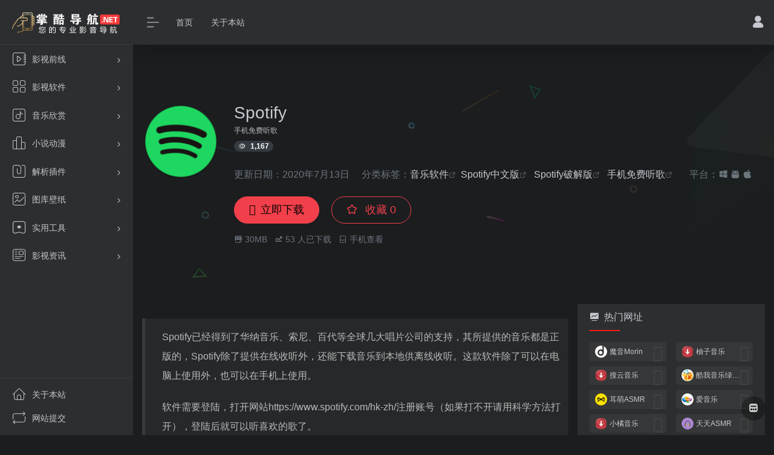

--- FILE ---
content_type: text/html; charset=UTF-8
request_url: https://www.zkdh.net/sites/930.html
body_size: 13935
content:
<!DOCTYPE html><html lang="zh-CN" class="io-black-mode"><head> <meta charset="UTF-8"><meta name="renderer" content="webkit"/><meta name="force-rendering" content="webkit"/><meta http-equiv="X-UA-Compatible" content="IE=edge, chrome=1"><meta name="viewport" content="width=device-width, initial-scale=1.0, minimum-scale=1.0, maximum-scale=1.0, user-scalable=no"><title>Spotify | 掌酷导航</title><meta name="theme-color" content="#2C2E2F" /><meta name="keywords" content="Spotify中文版,Spotify破解版,手机免费听歌" /><meta name="description" content="Spotify已经得到了华纳音乐、索尼、百代等全球几大唱片公司的支持，其所提供的音乐都是正版的，Spotify除了提供在线收听外，还能下载音乐到本地供离线收听。这款软件除了可以在电脑上使用外，也可以在手机上使用。" /><meta property="og:type" content="article"><meta property="og:url" content="https://www.zkdh.net/sites/930.html"/> <meta property="og:title" content="Spotify | 掌酷导航"><meta property="og:description" content="Spotify已经得到了华纳音乐、索尼、百代等全球几大唱片公司的支持，其所提供的音乐都是正版的，Spotify除了提供在线收听外，还能下载音乐到本地供离线收听。这款软件除了可以在电脑上使用外，也可以在手机上使用。"><meta property="og:image" content="https://www.zkdh.net/wp-content/uploads/2020/07/Spotify.png"><meta property="og:site_name" content="掌酷导航"><link rel="shortcut icon" href="https://www.zkdh.net/wp-content/uploads/2020/05/ic_launcher.png"><link rel="apple-touch-icon" href="https://www.zkdh.net/wp-content/uploads/2020/05/ic_launcher.png"><!--[if IE]><script src="https://www.zkdh.net/wp-content/themes/onenav/js/html5.min.js"></script><![endif]--><meta name='robots' content='max-image-preview:large' /><!-- <link rel='stylesheet' id='wp-block-library-css' href='https://www.zkdh.net/wp-includes/css/dist/block-library/style.min.css?ver=6.0.9' type='text/css' media='all' /> -->
<link rel="stylesheet" type="text/css" href="//www.zkdh.net/wp-content/cache/wpfc-minified/6kf45iug/68haq.css" media="all"/><style id='global-styles-inline-css' type='text/css'>body{--wp--preset--color--black: #000000;--wp--preset--color--cyan-bluish-gray: #abb8c3;--wp--preset--color--white: #ffffff;--wp--preset--color--pale-pink: #f78da7;--wp--preset--color--vivid-red: #cf2e2e;--wp--preset--color--luminous-vivid-orange: #ff6900;--wp--preset--color--luminous-vivid-amber: #fcb900;--wp--preset--color--light-green-cyan: #7bdcb5;--wp--preset--color--vivid-green-cyan: #00d084;--wp--preset--color--pale-cyan-blue: #8ed1fc;--wp--preset--color--vivid-cyan-blue: #0693e3;--wp--preset--color--vivid-purple: #9b51e0;--wp--preset--gradient--vivid-cyan-blue-to-vivid-purple: linear-gradient(135deg,rgba(6,147,227,1) 0%,rgb(155,81,224) 100%);--wp--preset--gradient--light-green-cyan-to-vivid-green-cyan: linear-gradient(135deg,rgb(122,220,180) 0%,rgb(0,208,130) 100%);--wp--preset--gradient--luminous-vivid-amber-to-luminous-vivid-orange: linear-gradient(135deg,rgba(252,185,0,1) 0%,rgba(255,105,0,1) 100%);--wp--preset--gradient--luminous-vivid-orange-to-vivid-red: linear-gradient(135deg,rgba(255,105,0,1) 0%,rgb(207,46,46) 100%);--wp--preset--gradient--very-light-gray-to-cyan-bluish-gray: linear-gradient(135deg,rgb(238,238,238) 0%,rgb(169,184,195) 100%);--wp--preset--gradient--cool-to-warm-spectrum: linear-gradient(135deg,rgb(74,234,220) 0%,rgb(151,120,209) 20%,rgb(207,42,186) 40%,rgb(238,44,130) 60%,rgb(251,105,98) 80%,rgb(254,248,76) 100%);--wp--preset--gradient--blush-light-purple: linear-gradient(135deg,rgb(255,206,236) 0%,rgb(152,150,240) 100%);--wp--preset--gradient--blush-bordeaux: linear-gradient(135deg,rgb(254,205,165) 0%,rgb(254,45,45) 50%,rgb(107,0,62) 100%);--wp--preset--gradient--luminous-dusk: linear-gradient(135deg,rgb(255,203,112) 0%,rgb(199,81,192) 50%,rgb(65,88,208) 100%);--wp--preset--gradient--pale-ocean: linear-gradient(135deg,rgb(255,245,203) 0%,rgb(182,227,212) 50%,rgb(51,167,181) 100%);--wp--preset--gradient--electric-grass: linear-gradient(135deg,rgb(202,248,128) 0%,rgb(113,206,126) 100%);--wp--preset--gradient--midnight: linear-gradient(135deg,rgb(2,3,129) 0%,rgb(40,116,252) 100%);--wp--preset--duotone--dark-grayscale: url('#wp-duotone-dark-grayscale');--wp--preset--duotone--grayscale: url('#wp-duotone-grayscale');--wp--preset--duotone--purple-yellow: url('#wp-duotone-purple-yellow');--wp--preset--duotone--blue-red: url('#wp-duotone-blue-red');--wp--preset--duotone--midnight: url('#wp-duotone-midnight');--wp--preset--duotone--magenta-yellow: url('#wp-duotone-magenta-yellow');--wp--preset--duotone--purple-green: url('#wp-duotone-purple-green');--wp--preset--duotone--blue-orange: url('#wp-duotone-blue-orange');--wp--preset--font-size--small: 13px;--wp--preset--font-size--medium: 20px;--wp--preset--font-size--large: 36px;--wp--preset--font-size--x-large: 42px;}.has-black-color{color: var(--wp--preset--color--black) !important;}.has-cyan-bluish-gray-color{color: var(--wp--preset--color--cyan-bluish-gray) !important;}.has-white-color{color: var(--wp--preset--color--white) !important;}.has-pale-pink-color{color: var(--wp--preset--color--pale-pink) !important;}.has-vivid-red-color{color: var(--wp--preset--color--vivid-red) !important;}.has-luminous-vivid-orange-color{color: var(--wp--preset--color--luminous-vivid-orange) !important;}.has-luminous-vivid-amber-color{color: var(--wp--preset--color--luminous-vivid-amber) !important;}.has-light-green-cyan-color{color: var(--wp--preset--color--light-green-cyan) !important;}.has-vivid-green-cyan-color{color: var(--wp--preset--color--vivid-green-cyan) !important;}.has-pale-cyan-blue-color{color: var(--wp--preset--color--pale-cyan-blue) !important;}.has-vivid-cyan-blue-color{color: var(--wp--preset--color--vivid-cyan-blue) !important;}.has-vivid-purple-color{color: var(--wp--preset--color--vivid-purple) !important;}.has-black-background-color{background-color: var(--wp--preset--color--black) !important;}.has-cyan-bluish-gray-background-color{background-color: var(--wp--preset--color--cyan-bluish-gray) !important;}.has-white-background-color{background-color: var(--wp--preset--color--white) !important;}.has-pale-pink-background-color{background-color: var(--wp--preset--color--pale-pink) !important;}.has-vivid-red-background-color{background-color: var(--wp--preset--color--vivid-red) !important;}.has-luminous-vivid-orange-background-color{background-color: var(--wp--preset--color--luminous-vivid-orange) !important;}.has-luminous-vivid-amber-background-color{background-color: var(--wp--preset--color--luminous-vivid-amber) !important;}.has-light-green-cyan-background-color{background-color: var(--wp--preset--color--light-green-cyan) !important;}.has-vivid-green-cyan-background-color{background-color: var(--wp--preset--color--vivid-green-cyan) !important;}.has-pale-cyan-blue-background-color{background-color: var(--wp--preset--color--pale-cyan-blue) !important;}.has-vivid-cyan-blue-background-color{background-color: var(--wp--preset--color--vivid-cyan-blue) !important;}.has-vivid-purple-background-color{background-color: var(--wp--preset--color--vivid-purple) !important;}.has-black-border-color{border-color: var(--wp--preset--color--black) !important;}.has-cyan-bluish-gray-border-color{border-color: var(--wp--preset--color--cyan-bluish-gray) !important;}.has-white-border-color{border-color: var(--wp--preset--color--white) !important;}.has-pale-pink-border-color{border-color: var(--wp--preset--color--pale-pink) !important;}.has-vivid-red-border-color{border-color: var(--wp--preset--color--vivid-red) !important;}.has-luminous-vivid-orange-border-color{border-color: var(--wp--preset--color--luminous-vivid-orange) !important;}.has-luminous-vivid-amber-border-color{border-color: var(--wp--preset--color--luminous-vivid-amber) !important;}.has-light-green-cyan-border-color{border-color: var(--wp--preset--color--light-green-cyan) !important;}.has-vivid-green-cyan-border-color{border-color: var(--wp--preset--color--vivid-green-cyan) !important;}.has-pale-cyan-blue-border-color{border-color: var(--wp--preset--color--pale-cyan-blue) !important;}.has-vivid-cyan-blue-border-color{border-color: var(--wp--preset--color--vivid-cyan-blue) !important;}.has-vivid-purple-border-color{border-color: var(--wp--preset--color--vivid-purple) !important;}.has-vivid-cyan-blue-to-vivid-purple-gradient-background{background: var(--wp--preset--gradient--vivid-cyan-blue-to-vivid-purple) !important;}.has-light-green-cyan-to-vivid-green-cyan-gradient-background{background: var(--wp--preset--gradient--light-green-cyan-to-vivid-green-cyan) !important;}.has-luminous-vivid-amber-to-luminous-vivid-orange-gradient-background{background: var(--wp--preset--gradient--luminous-vivid-amber-to-luminous-vivid-orange) !important;}.has-luminous-vivid-orange-to-vivid-red-gradient-background{background: var(--wp--preset--gradient--luminous-vivid-orange-to-vivid-red) !important;}.has-very-light-gray-to-cyan-bluish-gray-gradient-background{background: var(--wp--preset--gradient--very-light-gray-to-cyan-bluish-gray) !important;}.has-cool-to-warm-spectrum-gradient-background{background: var(--wp--preset--gradient--cool-to-warm-spectrum) !important;}.has-blush-light-purple-gradient-background{background: var(--wp--preset--gradient--blush-light-purple) !important;}.has-blush-bordeaux-gradient-background{background: var(--wp--preset--gradient--blush-bordeaux) !important;}.has-luminous-dusk-gradient-background{background: var(--wp--preset--gradient--luminous-dusk) !important;}.has-pale-ocean-gradient-background{background: var(--wp--preset--gradient--pale-ocean) !important;}.has-electric-grass-gradient-background{background: var(--wp--preset--gradient--electric-grass) !important;}.has-midnight-gradient-background{background: var(--wp--preset--gradient--midnight) !important;}.has-small-font-size{font-size: var(--wp--preset--font-size--small) !important;}.has-medium-font-size{font-size: var(--wp--preset--font-size--medium) !important;}.has-large-font-size{font-size: var(--wp--preset--font-size--large) !important;}.has-x-large-font-size{font-size: var(--wp--preset--font-size--x-large) !important;}</style><!-- <link rel='stylesheet' id='iconfont-css' href='https://www.zkdh.net/wp-content/themes/onenav/css/iconfont.css?ver=3.1919' type='text/css' media='all' /> -->
<link rel="stylesheet" type="text/css" href="//www.zkdh.net/wp-content/cache/wpfc-minified/8x2mnwqa/68haq.css" media="all"/><link rel='stylesheet' id='iconfont-io-1-css' href='//at.alicdn.com/t/font_1801512_d9wm9bt9f15.css?ver=3.1919' type='text/css' media='all' /><!-- <link rel='stylesheet' id='bootstrap-css' href='https://www.zkdh.net/wp-content/themes/onenav/css/bootstrap.min.css?ver=3.1919' type='text/css' media='all' /> --><!-- <link rel='stylesheet' id='lightbox-css' href='https://www.zkdh.net/wp-content/themes/onenav/css/jquery.fancybox.min.css?ver=3.1919' type='text/css' media='all' /> --><!-- <link rel='stylesheet' id='style-css' href='https://www.zkdh.net/wp-content/themes/onenav/css/style.min.css?ver=3.1919' type='text/css' media='all' /> -->
<link rel="stylesheet" type="text/css" href="//www.zkdh.net/wp-content/cache/wpfc-minified/6zuofbd1/68haq.css" media="all"/><script type='text/javascript' src='https://www.zkdh.net/wp-content/themes/onenav/js/jquery.min.js?ver=3.1919' id='jquery-js'></script><script type='text/javascript' id='jquery-js-after'>/* <![CDATA[ */ function loadFunc(func) {var oldOnload = window.onload;if(typeof window.onload != "function"){window.onload = func;}else{window.onload = function(){oldOnload();func();}}} /* ]]> */</script><link rel="canonical" href="https://www.zkdh.net/sites/930.html" /><link rel="alternate" type="application/json+oembed" href="https://www.zkdh.net/wp-json/oembed/1.0/embed?url=https%3A%2F%2Fwww.zkdh.net%2Fsites%2F930.html" /><link rel="alternate" type="text/xml+oembed" href="https://www.zkdh.net/wp-json/oembed/1.0/embed?url=https%3A%2F%2Fwww.zkdh.net%2Fsites%2F930.html&#038;format=xml" /><style>.customize-width{max-width:1900px}.sidebar-nav{width:220px}@media (min-width: 768px){.main-content{margin-left:220px;}.main-content .page-header{left:220px;}}</style><script>(function(a,b){a.ioLetterAvatar=function(d,l,j){d=d||"";l=l||60;var h="#1abc9c #2ecc71 #3498db #9b59b6 #3fe95e #16a085 #27ae60 #2980b9 #8e44ad #fc3e50 #f1c40f #e67e22 #e74c3c #00bcd4 #95aa36 #f39c12 #d35400 #c0392b #b2df1e #7ffc8d".split(" "),f,c,k,g,e,i,t,m;f=String(d).toUpperCase();f=f?f.charAt(0):"?";if(a.devicePixelRatio){l=(l*a.devicePixelRatio)}c=parseInt((((f=="?"?72:f.charCodeAt(0))-64)*12345).toString().slice(0,5));k=c%(h.length-1);t=(c+1)%(h.length-1);m=(c-1)%(h.length-1);g=b.createElement("canvas");g.width=l;g.height=l;e=g.getContext("2d");e.fillStyle=j?j:h[k];e.fillRect(0,0,g.width,g.height); e.arc((c*180)%l,(c*150)%l, (c/120)%l ,0 ,360 );e.fillStyle=h[t];e.globalAlpha = .6;e.fill();e.save();e.beginPath();e.fillStyle=h[m];e.globalAlpha = .4;e.arc((c*20)%l,(c*50)%l, ((99999-c)/80)%l,0 ,360 );e.fill();e.font=Math.round(g.width/2)+"px 'Microsoft Yahei'";e.textAlign="center";e.fillStyle="#fff";e.globalAlpha = 1;e.fillText(f,l/2,l/1.5);i=g.toDataURL();g=null;return i}})(window,document);</script><style>.panel-body a:not(.no-c){color:#0091f9}.panel-body a:not(.no-c):hover{color:#21d153}a:hover,.io-grey-mode .sidebar-show,.io-grey-mode .sidebar-item>a:hover,.io-grey-mode .sidebar-item li>a:hover,.home-like:hover, .io-grey-mode .sidebar-popup>div>ul>li>a:hover{color:#ff0000} .header-mini-btn label:hover path{ stroke:#ff0000} .url-card .max .tga a:not(.no-tag):hover,.card-app.card .tga a:not(.no-tag):hover{background:#ff0000} .sidebar .url-card .card:hover{border: 1px solid #ff0000!important;}.tags i{color:#fc1b1b}.custom-piece_c_b{background:#fc1b1b!important}.custom-piece_c{color:#fc1b1b!important}.slider_menu[sliderTab] .anchor,.customize-menu .btn-edit,.badge-danger,.comment-list .rank,.sidebar .card-header:after{background:#fc1b1b}.badge-outline-primary{color:#fc1b1b;border:#fc1b1b solid 1px}.posts-nav .page-numbers.current,.posts-nav .page-numbers:not(.dots):hover,#comments-navi>a:hover,#comments-navi>.current,.page-nav>a:hover span,.page-nav>.current span{background-color:#fc1b1b;box-shadow: 0px 5px 20px -3px rgba(252,27,27,.6);} .custom-control-input:not(:disabled):active~.custom-control-label::before{background-color:rgba(252,27,27,.15);border-color:rgba(252,27,27,.15);}.custom-control-input:focus~.custom-control-label::before{box-shadow:0 0 0 .2rem rgba(252,27,27,.25)}.custom-control-input:focus:not(:checked)~.custom-control-label::before{border-color:#fc1b1b}.custom-control-input:checked~.custom-control-label::before{border-color:#fc1b1b;background-color:#fc1b1b}.btn-search:hover,.btn-search.current{background-color:#fc1b1b;box-shadow: 0 5px 20px -3px rgba(252,27,27,.6)}.btn-search.current:after{border-top-color:#fc1b1b}.panel-body h2,.panel-body h3 {border-color:#fc1b1b} .custom_btn-outline {color: #f1404b;background-color: transparent;border-color: #f1404b;}.custom_btn-outline:hover {color: #ffff00;background-color: #2ead00;border-color: #2ead00;}.custom_btn-outline:focus, .custom_btn-outline.focus {color: #2ead00;box-shadow: 0 0 0 0 transparent!important;background-color: transparent;}.custom_btn-outline.disabled, .custom_btn-outline:disabled {color: #f1404b;background-color: transparent!important;}.custom_btn-outline:not(:disabled):not(.disabled):active, .custom_btn-outline:not(:disabled):not(.disabled).active,.show > .custom_btn-outline.dropdown-toggle {color: #fff;background-color: #f1404b;border-color: #f1404b;}.custom_btn-outline:not(:disabled):not(.disabled):active:focus, .custom_btn-outline:not(:disabled):not(.disabled).active:focus,.show > .custom_btn-outline.dropdown-toggle:focus {box-shadow: 0 0 0 0 transparent!important;}.custom_btn-d {color: #0a0000;background-color: #f1404b;border-color: #f1404b;}.custom_btn-d:hover {color: #ffff00;background-color: #2ead00;border-color: #2ead00;}.custom_btn-d:focus,.custom_btn-d.focus {color: #ffff00;background-color: #2ead00;border-color: #2ead00;box-shadow: 0 0 0 0 transparent!important;}.custom_btn-d.disabled,.custom_btn-d:disabled {color: #0a0000;background-color:#f1404b;border-color: #f1404b;}.custom_btn-d:not(:disabled):not(.disabled):active,.custom_btn-d:not(:disabled):not(.disabled).active{color: #ffff00;background-color: #2ead00;border-color: #2ead00;}.custom_btn-d:not(:disabled):not(.disabled):active:focus,.custom_btn-d:not(:disabled):not(.disabled).active:focus{box-shadow: 0 0 0 0 transparent!important;}.btn.custom_btn-d {color: #0a0000;background-color: #f1404b;border-color: #f1404b;}.btn.custom_btn-d:hover {color: #ffff00;background-color: #2ead00;border-color: #2ead00;}.btn.custom_btn-d:focus,.btn.custom_btn-d.focus {color: #ffff00;background-color: #2ead00;border-color: #2ead00;box-shadow: 0 0 0 0 transparent!important;}.btn.custom_btn-d.disabled,.btn.custom_btn-d:disabled {color: #0a0000;background-color:#f1404b;border-color: #f1404b;}.btn.custom_btn-d:not(:disabled):not(.disabled):active,.btn.custom_btn-d:not(:disabled):not(.disabled).active,.show > .custom_btn-d.dropdown-toggle {color: #ffff00;background-color: #2ead00;border-color: #2ead00;}.btn.custom_btn-d:not(:disabled):not(.disabled):active:focus,.btn.custom_btn-d:not(:disabled):not(.disabled).active:focus,.show > .custom_btn-d.dropdown-toggle:focus {box-shadow: 0 0 0 0 transparent!important;}</style><!-- 自定义代码 --><!-- end 自定义代码 --></head> <body data-rsssl=1 class="sites-template-default single single-sites postid-930 sidebar_right sites"> <div id="sidebar" class="sticky sidebar-nav fade"> <div class="modal-dialog h-100 sidebar-nav-inner"> <div class="sidebar-logo border-bottom border-color"> <!-- logo --> <div class="logo overflow-hidden"> <a href="https://www.zkdh.net" class="logo-expanded"> <img src="https://www.zkdh.net/wp-content/uploads/2020/05/logo_l@2x-2.png" height="40" class="d-none" alt="掌酷导航"> <img src="https://www.zkdh.net/wp-content/uploads/2020/05/logo_l@2x3.png" height="40" alt="掌酷导航"> </a> <a href="https://www.zkdh.net" class="logo-collapsed"> <img src="https://www.zkdh.net/wp-content/uploads/2020/05/hand_136.05594405594px_1166736_easyicon.net_.png" height="40" class="d-none" alt="掌酷导航"> <img src="https://www.zkdh.net/wp-content/uploads/2020/05/fanshou.png" height="40" alt="掌酷导航"> </a> </div> <!-- logo end --> </div> <div class="sidebar-menu flex-fill"> <div class="sidebar-scroll" > <div class="sidebar-menu-inner"> <ul> <li class="sidebar-item"> <a href="https://www.zkdh.net/#term-235" class="" data-change="https://www.zkdh.net/#term-235"> <i class="io io-shipin icon-fw icon-lg"></i> <span>影视前线</span> </a> <i class="iconfont icon-arrow-r-m sidebar-more text-sm"></i> <ul > <li> <a href="https://www.zkdh.net/#term-2758" class=""><span>站长推荐</span></a> </li> <li> <a href="https://www.zkdh.net/#term-5" class=""><span>在线电影</span></a> </li> <li> <a href="https://www.zkdh.net/#term-11" class=""><span>资源搜索</span></a> </li> <li> <a href="https://www.zkdh.net/#term-2745" class=""><span>体育直播</span></a> </li> <li> <a href="https://www.zkdh.net/#term-9" class=""><span>电影下载</span></a> </li> <li> <a href="https://www.zkdh.net/#term-19" class=""><span>影视轮播</span></a> </li> </ul> </li> <li class="sidebar-item"> <a href="https://www.zkdh.net/#term-13" class="" data-change="https://www.zkdh.net/#term-13"> <i class="io io-fenlei icon-fw icon-lg"></i> <span>影视软件</span> </a> <i class="iconfont icon-arrow-r-m sidebar-more text-sm"></i> <ul > <li> <a href="https://www.zkdh.net/#term-15" class=""><span>手机软件</span></a> </li> <li> <a href="https://www.zkdh.net/#term-16" class=""><span>电视盒子</span></a> </li> <li> <a href="https://www.zkdh.net/#term-14" class=""><span>电脑软件</span></a> </li> </ul> </li> <li class="sidebar-item"> <a href="https://www.zkdh.net/#term-20" class="" data-change="https://www.zkdh.net/#term-20"> <i class="io io-yinle icon-fw icon-lg"></i> <span>音乐欣赏</span> </a> <i class="iconfont icon-arrow-r-m sidebar-more text-sm"></i> <ul > <li> <a href="https://www.zkdh.net/#term-23" class=""><span>音乐软件</span></a> </li> <li> <a href="https://www.zkdh.net/#term-21" class=""><span>音乐试听</span></a> </li> <li> <a href="https://www.zkdh.net/#term-22" class=""><span>无损下载</span></a> </li> <li> <a href="https://www.zkdh.net/#term-2887" class=""><span>颅内高潮</span></a> </li> </ul> </li> <li class="sidebar-item"> <a href="https://www.zkdh.net/#term-24" class="" data-change="https://www.zkdh.net/#term-24"> <i class="io io-paihang icon-fw icon-lg"></i> <span>小说动漫</span> </a> <i class="iconfont icon-arrow-r-m sidebar-more text-sm"></i> <ul > <li> <a href="https://www.zkdh.net/#term-26" class=""><span>小说软件</span></a> </li> <li> <a href="https://www.zkdh.net/#term-25" class=""><span>在线小说</span></a> </li> <li> <a href="https://www.zkdh.net/#term-238" class=""><span>动漫网站</span></a> </li> <li> <a href="https://www.zkdh.net/#term-237" class=""><span>漫画网站</span></a> </li> </ul> </li> <li class="sidebar-item"> <a href="https://www.zkdh.net/#term-198" class="" data-change="https://www.zkdh.net/#term-198"> <i class="io io-fanxian icon-fw icon-lg"></i> <span>解析插件</span> </a> <i class="iconfont icon-arrow-r-m sidebar-more text-sm"></i> <ul > <li> <a href="https://www.zkdh.net/#term-174" class=""><span>视频解析</span></a> </li> <li> <a href="https://www.zkdh.net/#term-17" class=""><span>浏览插件</span></a> </li> <li> <a href="https://www.zkdh.net/#term-197" class=""><span>油猴插件</span></a> </li> </ul> </li> <li class="sidebar-item"> <a href="https://www.zkdh.net/#term-320" class="" data-change="https://www.zkdh.net/#term-320"> <i class="io io-zhaopian icon-fw icon-lg"></i> <span>图库壁纸</span> </a> <i class="iconfont icon-arrow-r-m sidebar-more text-sm"></i> <ul > <li> <a href="https://www.zkdh.net/#term-321" class=""><span>桌面壁纸</span></a> </li> <li> <a href="https://www.zkdh.net/#term-322" class=""><span>手机壁纸</span></a> </li> <li> <a href="https://www.zkdh.net/#term-323" class=""><span>美女图库</span></a> </li> </ul> </li> <li class="sidebar-item"> <a href="https://www.zkdh.net/#term-1283" class="" data-change="https://www.zkdh.net/#term-1283"> <i class="io io-dingyue_icon icon-fw icon-lg"></i> <span>实用工具</span> </a> <i class="iconfont icon-arrow-r-m sidebar-more text-sm"></i> <ul > <li> <a href="https://www.zkdh.net/#term-1284" class=""><span>网页工具</span></a> </li> <li> <a href="https://www.zkdh.net/#term-1285" class=""><span>电脑工具</span></a> </li> <li> <a href="https://www.zkdh.net/#term-1286" class=""><span>手机工具</span></a> </li> </ul> </li> <li class="sidebar-item"> <a href="https://www.zkdh.net/#term-314" class="" data-change="https://www.zkdh.net/#term-314"> <i class="io io-xinxi icon-fw icon-lg"></i> <span>影视资讯</span> </a> <i class="iconfont icon-arrow-r-m sidebar-more text-sm"></i> <ul > <li> <a href="https://www.zkdh.net/#term-18" class=""><span>微信订阅</span></a> </li> <li> <a href="https://www.zkdh.net/#term-337" class=""><span>片单推荐</span></a> </li> <li> <a href="https://www.zkdh.net/#term-1880" class=""><span>好歌推荐</span></a> </li> </ul> </li> </ul> </div> </div> </div> <div class="border-top py-2 border-color"> <div class="flex-bottom"> <ul> <li id="menu-item-1327" class="menu-item menu-item-type-post_type menu-item-object-page menu-item-1327 sidebar-item"><a href="https://www.zkdh.net/about"> <i class="io io-zhuye icon-fw icon-lg"></i> <span>关于本站</span></a></li><li id="menu-item-30" class="menu-item menu-item-type-post_type menu-item-object-page menu-item-30 sidebar-item"><a href="https://www.zkdh.net/contribute"> <i class="io io-xunhuan icon-fw icon-lg"></i> <span>网站提交</span></a></li> </ul> </div> </div> </div> </div> <div class="main-content flex-fill"> <div class=" header-nav"> <div id="header" class="page-header sticky"> <div class="navbar navbar-expand-md"> <div class="container-fluid p-0 position-relative"> <div class="position-absolute w-100 text-center"> <a href="https://www.zkdh.net" class="navbar-brand d-md-none m-0" title="掌酷导航"> <img src="https://www.zkdh.net/wp-content/uploads/2020/05/logo_l@2x-2.png" class="logo-light" alt="掌酷导航" height="30"> <img src="https://www.zkdh.net/wp-content/uploads/2020/05/logo_l@2x3.png" class="logo-dark d-none" alt="掌酷导航" height="30"> </a> </div> <div class="nav-item d-md-none mobile-menu py-2 position-relative"><a href="javascript:" id="sidebar-switch" data-toggle="modal" data-target="#sidebar"><i class="iconfont icon-classification icon-lg"></i></a></div> <div class="collapse navbar-collapse order-2 order-md-1"> <div class="header-mini-btn"> <label> <input id="mini-button" type="checkbox" checked="checked"> <svg viewBox="0 0 100 100" xmlns="http://www.w3.org/2000/svg"> <path class="line--1" d="M0 40h62c18 0 18-20-17 5L31 55"></path> <path class="line--2" d="M0 50h80"></path> <path class="line--3" d="M0 60h62c18 0 18 20-17-5L31 45"></path> </svg> </label> </div> <ul class="navbar-nav navbar-top site-menu mr-4"> <li id="menu-item-44" class="menu-item menu-item-type-custom menu-item-object-custom menu-item-home menu-item-44"><a href="https://www.zkdh.net/">首页</a></li><li id="menu-item-43" class="menu-item menu-item-type-post_type menu-item-object-page menu-item-43"><a href="https://www.zkdh.net/about">关于本站</a></li> </ul> </div> <ul class="nav navbar-menu text-xs order-1 order-md-2 position-relative"> <li class="nav-login ml-3 ml-md-4"> <a href="https://www.zkdh.net/login/?redirect_to=https://www.zkdh.net/sites/930.html" title="登录"><i class="iconfont icon-user icon-lg"></i></a> </li> </ul> </div> </div> </div> <div class="placeholder"></div> </div> <div id="content" class="container my-4 my-md-5"> <div class="row app-content py-5 mb-xl-5 mb-0 mx-xxl-n5"> <div class="background-fx"> <img src="https://www.zkdh.net/wp-content/themes/onenav/images/fx/shape-01.svg" class="shape-01"> <img src="https://www.zkdh.net/wp-content/themes/onenav/images/fx/shape-02.svg" class="shape-02"> <img src="https://www.zkdh.net/wp-content/themes/onenav/images/fx/shape-03.svg" class="shape-03"> <img src="https://www.zkdh.net/wp-content/themes/onenav/images/fx/shape-04.svg" class="shape-04"> <img src="https://www.zkdh.net/wp-content/themes/onenav/images/fx/shape-05.svg" class="shape-05"> <img src="https://www.zkdh.net/wp-content/themes/onenav/images/fx/shape-06.svg" class="shape-06"> <img src="https://www.zkdh.net/wp-content/themes/onenav/images/fx/shape-07.svg" class="shape-07"> <img src="https://www.zkdh.net/wp-content/themes/onenav/images/fx/shape-08.svg" class="shape-08"> <img src="https://www.zkdh.net/wp-content/themes/onenav/images/fx/shape-09.svg" class="shape-09"> <img src="https://www.zkdh.net/wp-content/themes/onenav/images/fx/shape-10.svg" class="shape-10"> <img src="https://www.zkdh.net/wp-content/themes/onenav/images/fx/shape-11.svg" class="shape-11"> </div> <!-- 资源信息 --> <div class="col"> <div class="d-md-flex mt-n3 mb-5 my-xl-0"> <div class="app-ico text-center mr-0 mr-md-2 mb-3 mb-md-0"> <img class="app-rounded mr-0 mr-md-3 lazy" src="https://www.zkdh.net/wp-content/themes/onenav/images/t.png" data-src="https://www.zkdh.net/wp-content/uploads/2020/07/Spotify.png" width="128" alt="Spotify"> </div> <div class="app-info"> <h1 class="h3 text-center text-md-left mb-0">Spotify <span class="text-md"></span> </h1> <p class="text-xs text-center text-md-left my-1">手机免费听歌</p> <div class="app-nature text-center text-md-left mb-5 mb-md-4"> <span class="badge badge-pill badge-dark mr-1"><i class="iconfont icon-chakan-line mr-2"></i>1,167</span> </div> <p class="text-muted mb-4"> <span class="info-term mr-3">更新日期：2020年7月13日</span> <span class="info-term mr-3">分类标签：<span class="mr-2"><a href="https://www.zkdh.net/favorites/yinyueruanjian" rel="tag">音乐软件</a><i class="iconfont icon-wailian text-xs"></i></span><span class="mr-2"><a href="https://www.zkdh.net/sitetag/spotifyzhongwenban" rel="tag">Spotify中文版</a><i class="iconfont icon-wailian text-xs"></i></span> <span class="mr-2"><a href="https://www.zkdh.net/sitetag/spotifypojieban" rel="tag">Spotify破解版</a><i class="iconfont icon-wailian text-xs"></i></span> <span class="mr-2"><a href="https://www.zkdh.net/sitetag/shoujimianfeitingge" rel="tag">手机免费听歌</a><i class="iconfont icon-wailian text-xs"></i></span></span> <span class="info-term mr-3">平台：<i class="iconfont icon-microsoft mr-1"></i><i class="iconfont icon-android mr-1"></i><i class="iconfont icon-app-store-fill mr-1"></i></span> </p> <div class="mb-2 app-button"> <button type="button" class="btn btn-lg px-4 text-lg radius-50 btn-danger custom_btn-d btn_down mr-3 mb-2" data-id="0" data-toggle="modal" data-target="#app-down-modal"><i class="iconfont icon-down mr-2"></i>立即下载</button> <button type="button" data-action="post_star" data-post_type="sites" data-id="930" data-ticket="b31c375638" class="btn btn-lg px-4 text-lg radius-50 btn-outline-danger custom_btn-outline mb-2 btn-like "> <i class="star-ico iconfont icon-collection-line mr-2"></i> 收藏 <span class="star-count-930">0</span> </button> </div> <p class="mb-0 text-muted text-sm"> <span class="mr-2"><i class="iconfont icon-zip"></i> <span>30MB</span></span> <span class="mr-2"><i class="iconfont icon-qushitubiao"></i> <span class="down-count-text count-a">53</span> 人已下载</span> <span class="mr-2" data-toggle="tooltip" data-placement="bottom" data-html="true" title="<img src='https://toolb.cn/qrcode/img?t=https://www.zkdh.net/sites/930.html&amp;s=150&amp;m=10' width='150'>"><i class="iconfont icon-phone"></i> 手机查看</span> </p> </div> </div> </div> <!-- 资源信息 end --> <!-- 截图幻灯片 --> <!-- 截图幻灯片 end --> </div> <main class="content" role="main"> <div class="content-wrap"> <div class="content-layout"> <div class="panel site-content card transparent"> <div class="card-body p-0"> <div class="apd-bg"> </div> <div class="panel-body single my-4 "> <blockquote><p>Spotify已经得到了华纳音乐、索尼、百代等全球几大唱片公司的支持，其所提供的音乐都是正版的，Spotify除了提供在线收听外，还能下载音乐到本地供离线收听。这款软件除了可以在电脑上使用外，也可以在手机上使用。</p><p>软件需要登陆，打开网站https://www.spotify.com/hk-zh/注册账号（如果打不开请用科学方法打开），登陆后就可以听喜欢的歌了。</p></blockquote> </div> </div> </div> <div class="modal fade search-modal resources-down-modal" id="app-down-modal"> <div class="modal-dialog modal-lg modal-dialog-centered"> <div class="modal-content"> <div class="modal-body down_body"> <h3 class="h6">下载地址: Spotify</h3> <div class="down_btn_list my-4"> <div class="row"> <div class="col-6 col-md-7">描述</div> <div class="col-2 col-md-2" style="white-space: nowrap;">提取码</div> <div class="col-4 col-md-3 text-right">下载</div> </div> <div class="col-12 line-thead my-3" style="height:1px;background: rgba(136, 136, 136, 0.4);"></div> <div class="row"><div class="col-6 col-md-7">Spotify中文版（最稳定）</div><div class="col-2 col-md-2" style="white-space: nowrap;">无</div><div class="col-4 col-md-3 text-right"><a class="btn btn-danger custom_btn-d py-0 px-1 mx-auto down_count text-sm" href="https://www.zkdh.net/go/?url=aHR0cHM6Ly96a2RoLmxhbnpvdXMuY29tL2lGYmtMZWttOTNp" target="_blank" data-id="930" data-action="down_count" data-clipboard-text="" data-mmid="down-mm-0">蓝奏</a></div></div><div class="col-12 line-thead my-3" style="height:1px;background: rgba(136, 136, 136, 0.2);"></div><div class="row"><div class="col-6 col-md-7">Spotify英文解锁版</div><div class="col-2 col-md-2" style="white-space: nowrap;">无</div><div class="col-4 col-md-3 text-right"><a class="btn btn-danger custom_btn-d py-0 px-1 mx-auto down_count text-sm" href="https://www.zkdh.net/go/?url=aHR0cHM6Ly96a2RoLmxhbnpvdXMuY29tL2l2dXNHZWttOGlo" target="_blank" data-id="930" data-action="down_count" data-clipboard-text="" data-mmid="down-mm-1">蓝奏</a></div></div><div class="col-12 line-thead my-3" style="height:1px;background: rgba(136, 136, 136, 0.2);"></div> </div> <div class="statement p-3"><p></p> <i class="iconfont icon-statement icon-2x mr-2" style="vertical-align: middle;"></i><strong>声明：</strong> <div class="text-sm mt-2" style="margin-left: 39px;"><p>本站大部分下载资源收集于网络，只做学习和交流使用，版权归原作者所有。若您需要使用非免费的软件或服务，请购买正版授权并合法使用。本站发布的内容若侵犯到您的权益，请联系站长删除，我们将及时处理。</p></div> </div> </div> <div style="position: absolute;bottom: -40px;width: 100%;text-align: center;"><a href="javascript:" data-dismiss="modal"><i class="iconfont icon-close-circle icon-2x" style="color: #fff;"></i></a></div> </div> </div> </div> <h2 class="text-gray text-lg my-4"><i class="site-tag iconfont icon-tag icon-lg mr-1" ></i>相关导航</h2> <div class="row mb-n4"> <div class="url-card col-sm-6 col-md-4 "> <div class="url-body default "> <a href="https://www.zkdh.net/sites/121.html" target="_blank" data-id="121" data-url="https://tool.zhuct.top/music" class="card no-c mb-4 site-121" data-toggle="tooltip" data-placement="bottom" title="搜歌名然后下载就这么简单"> <div class="card-body url-content d-flex align-items-center"> <div class="url-img rounded-circle mr-2 d-flex align-items-center justify-content-center"> <img class=" lazy unfancybox" src="https://www.zkdh.net/wp-content/themes/onenav/images/favicon.png" data-src="https://toolb.cn/favicon/tool.zhuct.top" onerror=null;src=ioLetterAvatar(alt,40) height="auto" alt="音乐搜索器"> </div> <div class="url-info flex-fill"> <div class="text-sm overflowClip_1"> <strong>音乐搜索器</strong> </div> <p class="overflowClip_1 m-0 text-muted text-xs">搜歌名然后下载就这么简单</p> </div> </div> </a> </div> </div> <div class="url-card col-sm-6 col-md-4 down"> <div class="url-body default "> <a href="https://www.zkdh.net/sites/749.html" target="_blank" data-id="749" data-url="" class="card no-c mb-4 site-749" data-toggle="tooltip" data-placement="bottom" title="下载“MP3批量去片头片尾”"> <div class="card-body url-content d-flex align-items-center"> <div class="url-img rounded-circle mr-2 d-flex align-items-center justify-content-center"> <img class=" lazy unfancybox" src="https://www.zkdh.net/wp-content/themes/onenav/images/favicon.png" data-src="https://www.zkdh.net/wp-content/uploads/2020/06/MP3QIE.png" height="auto" alt="MP3批量去片头片尾"> </div> <div class="url-info flex-fill"> <div class="text-sm overflowClip_1"> <strong>MP3批量去片头片尾</strong> </div> <p class="overflowClip_1 m-0 text-muted text-xs">MP3批量去头尾</p> </div> </div> </a> </div> </div> <div class="url-card col-sm-6 col-md-4 down"> <div class="url-body default "> <a href="https://www.zkdh.net/sites/555.html" target="_blank" data-id="555" data-url="" class="card no-c mb-4 site-555" data-toggle="tooltip" data-placement="bottom" title="下载“音友”"> <div class="card-body url-content d-flex align-items-center"> <div class="url-img rounded-circle mr-2 d-flex align-items-center justify-content-center"> <img class=" lazy unfancybox" src="https://www.zkdh.net/wp-content/themes/onenav/images/favicon.png" data-src="https://www.zkdh.net/wp-content/uploads/2020/05/yinyou.png" height="auto" alt="音友"> </div> <div class="url-info flex-fill"> <div class="text-sm overflowClip_1"> <strong>音友</strong> </div> <p class="overflowClip_1 m-0 text-muted text-xs">随便听随便下</p> </div> </div> </a> </div> </div> <div class="url-card col-sm-6 col-md-4 down"> <div class="url-body default "> <a href="https://www.zkdh.net/sites/1413.html" target="_blank" data-id="1413" data-url="" class="card no-c mb-4 site-1413" data-toggle="tooltip" data-placement="bottom" title="下载“Now冥想”"> <div class="card-body url-content d-flex align-items-center"> <div class="url-img rounded-circle mr-2 d-flex align-items-center justify-content-center"> <img class=" lazy unfancybox" src="https://www.zkdh.net/wp-content/themes/onenav/images/favicon.png" data-src="https://www.zkdh.net/wp-content/themes/onenav/images/down_ico.png" onerror=null;src=ioLetterAvatar(alt,40) height="auto" alt="Now冥想"> </div> <div class="url-info flex-fill"> <div class="text-sm overflowClip_1"> <strong>Now冥想</strong> </div> <p class="overflowClip_1 m-0 text-muted text-xs">助眠纯音乐</p> </div> </div> </a> </div> </div> <div class="url-card col-sm-6 col-md-4 down"> <div class="url-body default "> <a href="https://www.zkdh.net/sites/362.html" target="_blank" data-id="362" data-url="" class="card no-c mb-4 site-362" data-toggle="tooltip" data-placement="bottom" title="下载“爱音乐”"> <div class="card-body url-content d-flex align-items-center"> <div class="url-img rounded-circle mr-2 d-flex align-items-center justify-content-center"> <img class=" lazy unfancybox" src="https://www.zkdh.net/wp-content/themes/onenav/images/favicon.png" data-src="https://www.zkdh.net/wp-content/uploads/2020/05/aiyinyue.png" height="auto" alt="爱音乐"> </div> <div class="url-info flex-fill"> <div class="text-sm overflowClip_1"> <strong>爱音乐</strong> </div> <p class="overflowClip_1 m-0 text-muted text-xs">电信音乐软件</p> </div> </div> </a> </div> </div> <div class="url-card col-sm-6 col-md-4 down"> <div class="url-body default "> <a href="https://www.zkdh.net/sites/576.html" target="_blank" data-id="576" data-url="" class="card no-c mb-4 site-576" data-toggle="tooltip" data-placement="bottom" title="下载“五音助手”"> <div class="card-body url-content d-flex align-items-center"> <div class="url-img rounded-circle mr-2 d-flex align-items-center justify-content-center"> <img class=" lazy unfancybox" src="https://www.zkdh.net/wp-content/themes/onenav/images/favicon.png" data-src="https://www.zkdh.net/wp-content/uploads/2020/05/ic_launcher-13.png" height="auto" alt="五音助手"> </div> <div class="url-info flex-fill"> <div class="text-sm overflowClip_1"> <strong>五音助手</strong> </div> <p class="overflowClip_1 m-0 text-muted text-xs">全网音乐下载</p> </div> </div> </a> </div> </div> </div> <!-- comments --><div id="comments" class="comments"> <h2 id="comments-list-title" class="comments-title h5 mx-1 my-4"> <i class="iconfont icon-comment"></i> <span class="noticom"> <a href="https://www.zkdh.net/sites/930.html#respond" class="comments-title" >暂无评论</a> </span> </h2> <div class="card"> <div class="card-body"> <div id="respond_box"> <div id="respond" class="comment-respond"> <form action="https://www.zkdh.net/wp-comments-post.php" method="post" id="commentform" class="text-sm mb-4"> <div class="visitor-avatar d-flex flex-fill mb-2"> <img class="v-avatar rounded-circle" src="https://www.zkdh.net/wp-content/themes/onenav/images/gravatar.jpg"> </div> <div class="comment-textarea mb-3"> <textarea name="comment" id="comment" class="form-control" placeholder="输入评论内容..." tabindex="4" cols="50" rows="3"></textarea> </div> <div id="comment-author-info" class="row row-sm"> <div class="col-sm-6 col-lg-4 mb-3"><input type="text" name="author" id="author" class="form-control" value="" size="22" placeholder="昵称" tabindex="2"/></div> <div class="col-sm-6 col-lg-4 mb-3"><input type="text" name="email" id="email" class="form-control" value="" size="22" placeholder="邮箱" tabindex="3" /></div> <div class="col-sm-12 col-lg-4 mb-3"><input type="text" name="url" id="url" class="form-control" value="" size="22"placeholder="网址" tabindex="4" /></div> </div> <div class="com-footer text-right"> <input type="hidden" id="_wpnonce" name="_wpnonce" value="2d0cd8a5cc" /><input type="hidden" name="_wp_http_referer" value="/sites/930.html" /> <a rel="nofollow" id="cancel-comment-reply-link" style="display: none;" href="javascript:;" class="btn btn-light custom_btn-outline mx-2">再想想</a> <input class="btn btn-dark custom_btn-d" name="submit" type="submit" id="submit" tabindex="5" value="发表评论"/> <input type='hidden' name='comment_post_ID' value='930' id='comment_post_ID' /><input type='hidden' name='comment_parent' id='comment_parent' value='0' /> </div> </form> <div class="clear"></div> </div> </div> <div id="loading-comments"><span></span></div> <div class="not-comment card"><div class="card-body nothing text-center color-d">暂无评论...</div></div> </div> </div></div><!-- comments end --> </div><!-- content-layout end --> </div><!-- content-wrap end --> <div class="sidebar sidebar-tools d-none d-lg-block"> <div id="hot_sites-3" class="card io-sidebar-widget io-widget-sites-list"><div class="card-header widget-header"><h3 class="text-md mb-0"><i class="mr-2 iconfont icon-chart-pc"></i>热门网址</h3></div><div class="card-body"><div class="row row-sm my-n1"><div class="url-card col-6 down my-1"><a href="https://www.zkdh.net/sites/1108.html" target='_blank' class="card post-min m-0" data-url="https://www.zkdh.net/sites/1108.html" data-id="1108"><div class="card-body" style="padding:0.3rem 0.5rem;"><div class="url-content d-flex align-items-center"><div class="url-img rounded-circle"><img class=" lazy unfancybox" src="https://www.zkdh.net/wp-content/themes/onenav/images/favicon.png" data-src="https://www.zkdh.net/wp-content/uploads/2020/08/moyin.png" height="auto" alt="魔音Morin"></div><div class="url-info pl-1 flex-fill"><div class="text-xs overflowClip_1">魔音Morin</div></div></div></div></a></div><div class="url-card col-6 down my-1"><a href="https://www.zkdh.net/sites/1389.html" target='_blank' class="card post-min m-0" data-url="https://www.zkdh.net/sites/1389.html" data-id="1389"><div class="card-body" style="padding:0.3rem 0.5rem;"><div class="url-content d-flex align-items-center"><div class="url-img rounded-circle"><img class=" lazy unfancybox" src="https://www.zkdh.net/wp-content/themes/onenav/images/favicon.png" data-src="https://www.zkdh.net/wp-content/themes/onenav/images/down_ico.png" onerror=null;src=ioLetterAvatar(alt,40) height="auto" alt="柚子音乐"></div><div class="url-info pl-1 flex-fill"><div class="text-xs overflowClip_1">柚子音乐</div></div></div></div></a></div><div class="url-card col-6 down my-1"><a href="https://www.zkdh.net/sites/1282.html" target='_blank' class="card post-min m-0" data-url="https://www.zkdh.net/sites/1282.html" data-id="1282"><div class="card-body" style="padding:0.3rem 0.5rem;"><div class="url-content d-flex align-items-center"><div class="url-img rounded-circle"><img class=" lazy unfancybox" src="https://www.zkdh.net/wp-content/themes/onenav/images/favicon.png" data-src="https://www.zkdh.net/wp-content/themes/onenav/images/down_ico.png" onerror=null;src=ioLetterAvatar(alt,40) height="auto" alt="搜云音乐"></div><div class="url-info pl-1 flex-fill"><div class="text-xs overflowClip_1">搜云音乐</div></div></div></div></a></div><div class="url-card col-6 down my-1"><a href="https://www.zkdh.net/sites/567.html" target='_blank' class="card post-min m-0" data-url="https://www.zkdh.net/sites/567.html" data-id="567"><div class="card-body" style="padding:0.3rem 0.5rem;"><div class="url-content d-flex align-items-center"><div class="url-img rounded-circle"><img class=" lazy unfancybox" src="https://www.zkdh.net/wp-content/themes/onenav/images/favicon.png" data-src="https://www.zkdh.net/wp-content/uploads/2020/05/kuwo.jpg" height="auto" alt="酷我音乐绿色豪华版"></div><div class="url-info pl-1 flex-fill"><div class="text-xs overflowClip_1">酷我音乐绿色豪华版</div></div></div></div></a></div><div class="url-card col-6 down my-1"><a href="https://www.zkdh.net/sites/571.html" target='_blank' class="card post-min m-0" data-url="https://www.zkdh.net/sites/571.html" data-id="571"><div class="card-body" style="padding:0.3rem 0.5rem;"><div class="url-content d-flex align-items-center"><div class="url-img rounded-circle"><img class=" lazy unfancybox" src="https://www.zkdh.net/wp-content/themes/onenav/images/favicon.png" data-src="https://www.zkdh.net/wp-content/uploads/2020/05/201905061110201767.png" height="auto" alt="耳萌ASMR"></div><div class="url-info pl-1 flex-fill"><div class="text-xs overflowClip_1">耳萌ASMR</div></div></div></div></a></div><div class="url-card col-6 down my-1"><a href="https://www.zkdh.net/sites/362.html" target='_blank' class="card post-min m-0" data-url="https://www.zkdh.net/sites/362.html" data-id="362"><div class="card-body" style="padding:0.3rem 0.5rem;"><div class="url-content d-flex align-items-center"><div class="url-img rounded-circle"><img class=" lazy unfancybox" src="https://www.zkdh.net/wp-content/themes/onenav/images/favicon.png" data-src="https://www.zkdh.net/wp-content/uploads/2020/05/aiyinyue.png" height="auto" alt="爱音乐"></div><div class="url-info pl-1 flex-fill"><div class="text-xs overflowClip_1">爱音乐</div></div></div></div></a></div><div class="url-card col-6 down my-1"><a href="https://www.zkdh.net/sites/1379.html" target='_blank' class="card post-min m-0" data-url="https://www.zkdh.net/sites/1379.html" data-id="1379"><div class="card-body" style="padding:0.3rem 0.5rem;"><div class="url-content d-flex align-items-center"><div class="url-img rounded-circle"><img class=" lazy unfancybox" src="https://www.zkdh.net/wp-content/themes/onenav/images/favicon.png" data-src="https://www.zkdh.net/wp-content/themes/onenav/images/down_ico.png" onerror=null;src=ioLetterAvatar(alt,40) height="auto" alt="小橘音乐"></div><div class="url-info pl-1 flex-fill"><div class="text-xs overflowClip_1">小橘音乐</div></div></div></div></a></div><div class="url-card col-6 down my-1"><a href="https://www.zkdh.net/sites/1161.html" target='_blank' class="card post-min m-0" data-url="https://www.zkdh.net/sites/1161.html" data-id="1161"><div class="card-body" style="padding:0.3rem 0.5rem;"><div class="url-content d-flex align-items-center"><div class="url-img rounded-circle"><img class=" lazy unfancybox" src="https://www.zkdh.net/wp-content/themes/onenav/images/favicon.png" data-src="https://www.zkdh.net/wp-content/uploads/2020/09/tiantian.png" height="auto" alt="天天ASMR"></div><div class="url-info pl-1 flex-fill"><div class="text-xs overflowClip_1">天天ASMR</div></div></div></div></a></div><div class="url-card col-6 down my-1"><a href="https://www.zkdh.net/sites/440.html" target='_blank' class="card post-min m-0" data-url="https://www.zkdh.net/sites/440.html" data-id="440"><div class="card-body" style="padding:0.3rem 0.5rem;"><div class="url-content d-flex align-items-center"><div class="url-img rounded-circle"><img class=" lazy unfancybox" src="https://www.zkdh.net/wp-content/themes/onenav/images/favicon.png" data-src="https://www.zkdh.net/wp-content/uploads/2020/05/x5.png" height="auto" alt="歌词适配"></div><div class="url-info pl-1 flex-fill"><div class="text-xs overflowClip_1">歌词适配</div></div></div></div></a></div><div class="url-card col-6 down my-1"><a href="https://www.zkdh.net/sites/153.html" target='_blank' class="card post-min m-0" data-url="https://www.zkdh.net/sites/153.html" data-id="153"><div class="card-body" style="padding:0.3rem 0.5rem;"><div class="url-content d-flex align-items-center"><div class="url-img rounded-circle"><img class=" lazy unfancybox" src="https://www.zkdh.net/wp-content/themes/onenav/images/favicon.png" data-src="https://www.zkdh.net/wp-content/uploads/2020/05/luoxue.png" height="auto" alt="落雪音乐"></div><div class="url-info pl-1 flex-fill"><div class="text-xs overflowClip_1">落雪音乐</div></div></div></div></a></div><div class="url-card col-6 down my-1"><a href="https://www.zkdh.net/sites/1622.html" target='_blank' class="card post-min m-0" data-url="https://www.zkdh.net/sites/1622.html" data-id="1622"><div class="card-body" style="padding:0.3rem 0.5rem;"><div class="url-content d-flex align-items-center"><div class="url-img rounded-circle"><img class=" lazy unfancybox" src="https://www.zkdh.net/wp-content/themes/onenav/images/favicon.png" data-src="https://www.zkdh.net/wp-content/themes/onenav/images/down_ico.png" onerror=null;src=ioLetterAvatar(alt,40) height="auto" alt="熊猫音乐"></div><div class="url-info pl-1 flex-fill"><div class="text-xs overflowClip_1">熊猫音乐</div></div></div></div></a></div><div class="url-card col-6 down my-1"><a href="https://www.zkdh.net/sites/576.html" target='_blank' class="card post-min m-0" data-url="https://www.zkdh.net/sites/576.html" data-id="576"><div class="card-body" style="padding:0.3rem 0.5rem;"><div class="url-content d-flex align-items-center"><div class="url-img rounded-circle"><img class=" lazy unfancybox" src="https://www.zkdh.net/wp-content/themes/onenav/images/favicon.png" data-src="https://www.zkdh.net/wp-content/uploads/2020/05/ic_launcher-13.png" height="auto" alt="五音助手"></div><div class="url-info pl-1 flex-fill"><div class="text-xs overflowClip_1">五音助手</div></div></div></div></a></div><div class="url-card col-6 down my-1"><a href="https://www.zkdh.net/sites/1468.html" target='_blank' class="card post-min m-0" data-url="https://www.zkdh.net/sites/1468.html" data-id="1468"><div class="card-body" style="padding:0.3rem 0.5rem;"><div class="url-content d-flex align-items-center"><div class="url-img rounded-circle"><img class=" lazy unfancybox" src="https://www.zkdh.net/wp-content/themes/onenav/images/favicon.png" data-src="https://www.zkdh.net/wp-content/themes/onenav/images/down_ico.png" onerror=null;src=ioLetterAvatar(alt,40) height="auto" alt="QMD无损音乐下载"></div><div class="url-info pl-1 flex-fill"><div class="text-xs overflowClip_1">QMD无损音乐下载</div></div></div></div></a></div><div class="url-card col-6 down my-1"><a href="https://www.zkdh.net/sites/653.html" target='_blank' class="card post-min m-0" data-url="https://www.zkdh.net/sites/653.html" data-id="653"><div class="card-body" style="padding:0.3rem 0.5rem;"><div class="url-content d-flex align-items-center"><div class="url-img rounded-circle"><img class=" lazy unfancybox" src="https://www.zkdh.net/wp-content/themes/onenav/images/favicon.png" data-src="https://www.zkdh.net/wp-content/uploads/2020/06/1059633-202006041424515ed893b3aa9e5-1.png" height="auto" alt="仙乐"></div><div class="url-info pl-1 flex-fill"><div class="text-xs overflowClip_1">仙乐</div></div></div></div></a></div><div class="url-card col-6 down my-1"><a href="https://www.zkdh.net/sites/301.html" target='_blank' class="card post-min m-0" data-url="https://www.zkdh.net/sites/301.html" data-id="301"><div class="card-body" style="padding:0.3rem 0.5rem;"><div class="url-content d-flex align-items-center"><div class="url-img rounded-circle"><img class=" lazy unfancybox" src="https://www.zkdh.net/wp-content/themes/onenav/images/favicon.png" data-src="https://www.zkdh.net/wp-content/uploads/2020/05/qiuyuefen.png" height="auto" alt="Audiomack软件"></div><div class="url-info pl-1 flex-fill"><div class="text-xs overflowClip_1">Audiomack软件</div></div></div></div></a></div><div class="url-card col-6 down my-1"><a href="https://www.zkdh.net/sites/1090.html" target='_blank' class="card post-min m-0" data-url="https://www.zkdh.net/sites/1090.html" data-id="1090"><div class="card-body" style="padding:0.3rem 0.5rem;"><div class="url-content d-flex align-items-center"><div class="url-img rounded-circle"><img class=" lazy unfancybox" src="https://www.zkdh.net/wp-content/themes/onenav/images/favicon.png" data-src="https://www.zkdh.net/wp-content/uploads/2020/08/jetaudio313.png" height="auto" alt="JetAudio v8.1.8 中文加强版"></div><div class="url-info pl-1 flex-fill"><div class="text-xs overflowClip_1">JetAudio v8.1.8 中文加强版</div></div></div></div></a></div><div class="url-card col-6 down my-1"><a href="https://www.zkdh.net/sites/245.html" target='_blank' class="card post-min m-0" data-url="https://www.zkdh.net/sites/245.html" data-id="245"><div class="card-body" style="padding:0.3rem 0.5rem;"><div class="url-content d-flex align-items-center"><div class="url-img rounded-circle"><img class=" lazy unfancybox" src="https://www.zkdh.net/wp-content/themes/onenav/images/favicon.png" data-src="https://www.zkdh.net/wp-content/uploads/2020/05/musict.png" height="auto" alt="Music Tools"></div><div class="url-info pl-1 flex-fill"><div class="text-xs overflowClip_1">Music Tools</div></div></div></div></a></div><div class="url-card col-6 down my-1"><a href="https://www.zkdh.net/sites/749.html" target='_blank' class="card post-min m-0" data-url="https://www.zkdh.net/sites/749.html" data-id="749"><div class="card-body" style="padding:0.3rem 0.5rem;"><div class="url-content d-flex align-items-center"><div class="url-img rounded-circle"><img class=" lazy unfancybox" src="https://www.zkdh.net/wp-content/themes/onenav/images/favicon.png" data-src="https://www.zkdh.net/wp-content/uploads/2020/06/MP3QIE.png" height="auto" alt="MP3批量去片头片尾"></div><div class="url-info pl-1 flex-fill"><div class="text-xs overflowClip_1">MP3批量去片头片尾</div></div></div></div></a></div><div class="url-card col-6 down my-1"><a href="https://www.zkdh.net/sites/1505.html" target='_blank' class="card post-min m-0" data-url="https://www.zkdh.net/sites/1505.html" data-id="1505"><div class="card-body" style="padding:0.3rem 0.5rem;"><div class="url-content d-flex align-items-center"><div class="url-img rounded-circle"><img class=" lazy unfancybox" src="https://www.zkdh.net/wp-content/themes/onenav/images/favicon.png" data-src="https://www.zkdh.net/wp-content/themes/onenav/images/down_ico.png" onerror=null;src=ioLetterAvatar(alt,40) height="auto" alt="天天静听"></div><div class="url-info pl-1 flex-fill"><div class="text-xs overflowClip_1">天天静听</div></div></div></div></a></div><div class="url-card col-6 down my-1"><a href="https://www.zkdh.net/sites/1659.html" target='_blank' class="card post-min m-0" data-url="https://www.zkdh.net/sites/1659.html" data-id="1659"><div class="card-body" style="padding:0.3rem 0.5rem;"><div class="url-content d-flex align-items-center"><div class="url-img rounded-circle"><img class=" lazy unfancybox" src="https://www.zkdh.net/wp-content/themes/onenav/images/favicon.png" data-src="https://www.zkdh.net/wp-content/themes/onenav/images/down_ico.png" onerror=null;src=ioLetterAvatar(alt,40) height="auto" alt="AIMP"></div><div class="url-info pl-1 flex-fill"><div class="text-xs overflowClip_1">AIMP</div></div></div></div></a></div></div></div></div><div id="cx_tag_cloud-5" class="card io-sidebar-widget cx_tag_cloud"><div class="card-header widget-header"><h3 class="text-md mb-0"><i class="mr-2 iconfont icon-tags"></i>热门标签</h3></div> <div class="card-body"> <div class="tags text-justify"> <a href="https://www.zkdh.net/sitetag/mianfeishoujidianying" title="免费手机电影" class="tag-mianfeishoujidianying color-3"> 免费手机电影<span>(51)</span></a> <a href="https://www.zkdh.net/sitetag/ciliziyuansousuo" title="磁力资源搜索" class="tag-ciliziyuansousuo color-6"> 磁力资源搜索<span>(46)</span></a> <a href="https://www.zkdh.net/sitetag/mianfeishoujiyingyuan" title="免费手机影院" class="tag-mianfeishoujiyingyuan color-3"> 免费手机影院<span>(25)</span></a> <a href="https://www.zkdh.net/sitetag/mianfeimp3xiazai" title="免费MP3下载" class="tag-mianfeimp3xiazai color-1"> 免费MP3下载<span>(24)</span></a> <a href="https://www.zkdh.net/sitetag/cilizhongzisousuo" title="磁力种子搜索" class="tag-cilizhongzisousuo color-8"> 磁力种子搜索<span>(23)</span></a> <a href="https://www.zkdh.net/sitetag/mianfeiquanbenxiaoshuo" title="免费全本小说" class="tag-mianfeiquanbenxiaoshuo color-3"> 免费全本小说<span>(22)</span></a> <a href="https://www.zkdh.net/sitetag/mianfeizaixianxiaoshuo" title="免费在线小说" class="tag-mianfeizaixianxiaoshuo color-3"> 免费在线小说<span>(21)</span></a> <a href="https://www.zkdh.net/sitetag/mianfeizaixiandianying" title="免费在线电影" class="tag-mianfeizaixiandianying color-6"> 免费在线电影<span>(21)</span></a> <a href="https://www.zkdh.net/sitetag/baiduwangpansousuo" title="百度网盘搜索" class="tag-baiduwangpansousuo color-5"> 百度网盘搜索<span>(19)</span></a> <a href="https://www.zkdh.net/sitetag/mianfeixiaoshuoruanjian" title="免费小说软件" class="tag-mianfeixiaoshuoruanjian color-7"> 免费小说软件<span>(19)</span></a> <a href="https://www.zkdh.net/sitetag/btzhongzisousuo" title="BT种子搜索" class="tag-btzhongzisousuo color-4"> BT种子搜索<span>(19)</span></a> <a href="https://www.zkdh.net/sitetag/yingpinggongzhonghao" title="影评公众号" class="tag-yingpinggongzhonghao color-8"> 影评公众号<span>(18)</span></a> <a href="https://www.zkdh.net/sitetag/yingchaozhibo" title="英超直播" class="tag-yingchaozhibo color-2"> 英超直播<span>(18)</span></a> <a href="https://www.zkdh.net/sitetag/shoujidianyingwang" title="手机电影网" class="tag-shoujidianyingwang color-6"> 手机电影网<span>(17)</span></a> <a href="https://www.zkdh.net/sitetag/hezizhiboruanjian" title="盒子直播软件" class="tag-hezizhiboruanjian color-8"> 盒子直播软件<span>(17)</span></a> <a href="https://www.zkdh.net/sitetag/hezikanpianruanjian" title="盒子看片软件" class="tag-hezikanpianruanjian color-8"> 盒子看片软件<span>(16)</span></a> <a href="https://www.zkdh.net/sitetag/nbazhibo" title="NBA直播" class="tag-nbazhibo color-8"> NBA直播<span>(16)</span></a> <a href="https://www.zkdh.net/sitetag/ouguanzhibo" title="欧冠直播" class="tag-ouguanzhibo color-4"> 欧冠直播<span>(14)</span></a> <a href="https://www.zkdh.net/sitetag/btziyuansousuo" title="BT资源搜索" class="tag-btziyuansousuo color-2"> BT资源搜索<span>(14)</span></a> <a href="https://www.zkdh.net/sitetag/wusunyinlexiazai" title="无损音乐下载" class="tag-wusunyinlexiazai color-6"> 无损音乐下载<span>(13)</span></a> </div> </div> </div> </div> </main></div><!-- container end --><script></script> <div class="main-footer footer-stick p-4 footer-type-def"> <div class="footer-inner "> <div class="footer-text "> <div class="footer-copyright text-xs"> Copyright © 2020 掌酷导航 Design By Yi Wei 声明：本站为网址导航站，网址与软件均来自网络，不储存任何影像与音频版权作品，如有侵犯您的利益，请告知删除。&nbsp;&nbsp;<script>var _hmt = _hmt || [];(function() { var hm = document.createElement("script"); hm.src = "https://hm.baidu.com/hm.js?d8e233dc61ea23da12a04929c290b096"; var s = document.getElementsByTagName("script")[0]; s.parentNode.insertBefore(hm, s);})();</script> </div> </div> </div></div></div><!-- main-content end --><footer> <div id="footer-tools" class="d-flex flex-column"> <a href="javascript:" id="go-to-up" class="btn rounded-circle go-up m-1" rel="go-top"> <i class="iconfont icon-to-up"></i> </a> <a href="https://www.zkdh.net/bookmark/" class="btn rounded-circle m-1" data-toggle="tooltip" data-placement="left" title="mini 书签"> <i class="iconfont icon-minipanel"></i> </a> </div></footer><script type='text/javascript' src='https://www.zkdh.net/wp-content/themes/onenav/js/clipboard.min.js?ver=3.1919' id='clipboard-mini-js'></script><script type='text/javascript' src='https://www.zkdh.net/wp-content/themes/onenav/js/popper.min.js?ver=3.1919' id='popper-js'></script><script type='text/javascript' src='https://www.zkdh.net/wp-content/themes/onenav/js/bootstrap.min.js?ver=3.1919' id='bootstrap-js'></script><script type='text/javascript' src='https://www.zkdh.net/wp-content/themes/onenav/js/theia-sticky-sidebar.js?ver=3.1919' id='sidebar-js'></script><script type='text/javascript' src='https://www.zkdh.net/wp-content/themes/onenav/js/lazyload.min.js?ver=3.1919' id='lazyload-js'></script><script type='text/javascript' src='https://www.zkdh.net/wp-content/themes/onenav/js/jquery.fancybox.min.js?ver=3.1919' id='lightbox-js-js'></script><script type='text/javascript' id='appjs-js-extra'>/* <![CDATA[ */var theme = {"ajaxurl":"https:\/\/www.zkdh.net\/wp-admin\/admin-ajax.php","addico":"https:\/\/www.zkdh.net\/wp-content\/themes\/onenav\/images\/add.png","order":"asc","formpostion":"top","defaultclass":"","isCustomize":"0","icourl":"https:\/\/toolb.cn\/favicon\/","icopng":"","urlformat":"1","customizemax":"10","newWindow":"1","lazyload":"1","minNav":"","loading":"0","hotWords":"null","classColumns":" col-2a col-sm-2a col-md-2a col-lg-3a col-xl-5a col-xxl-6a ","apikey":"TWpBeU1USTJNemd4TWpZM0d6RS9oY21wU1dEVjZaSFpqVkhWdmR6bG1lV1ZWWlVKS2R6TllOVlUwUmxSVA==","isHome":"","version":"3.1919"};var localize = {"liked":"\u60a8\u5df2\u7ecf\u8d5e\u8fc7\u4e86!","like":"\u8c22\u8c22\u70b9\u8d5e!","networkerror":"\u7f51\u7edc\u9519\u8bef --.","selectCategory":"\u4e3a\u4ec0\u4e48\u4e0d\u9009\u5206\u7c7b\u3002","addSuccess":"\u6dfb\u52a0\u6210\u529f\u3002","timeout":"\u8bbf\u95ee\u8d85\u65f6\uff0c\u8bf7\u518d\u8bd5\u8bd5\uff0c\u6216\u8005\u624b\u52a8\u586b\u5199\u3002","lightMode":"\u65e5\u95f4\u6a21\u5f0f","nightMode":"\u591c\u95f4\u6a21\u5f0f","editBtn":"\u7f16\u8f91","okBtn":"\u786e\u5b9a","urlExist":"\u8be5\u7f51\u5740\u5df2\u7ecf\u5b58\u5728\u4e86 --.","cancelBtn":"\u53d6\u6d88","successAlert":"\u6210\u529f","infoAlert":"\u4fe1\u606f","warningAlert":"\u8b66\u544a","errorAlert":"\u9519\u8bef","extractionCode":"\u7f51\u76d8\u63d0\u53d6\u7801\u5df2\u590d\u5236\uff0c\u70b9\u201c\u786e\u5b9a\u201d\u8fdb\u5165\u4e0b\u8f7d\u9875\u9762\u3002"};/* ]]> */</script><script type='text/javascript' src='https://www.zkdh.net/wp-content/themes/onenav/js/app.min.js?ver=3.1919' id='appjs-js'></script><script type='text/javascript' id='appjs-js-after'>/* <![CDATA[ */ $(document).ready(function(){if($("#search-text")[0]){$("#search-text").focus();}}); /* ]]> */</script><script type='text/javascript' src='https://www.zkdh.net/wp-includes/js/comment-reply.min.js?ver=6.0.9' id='comment-reply-js'></script><script type='text/javascript' src='https://www.zkdh.net/wp-content/themes/onenav/js/comments-ajax.js?ver=3.1919' id='comments-ajax-js'></script> <script type="text/javascript"> console.log("数据库查询：66次 | 页面生成耗时：0.583051s"); </script> <!-- 自定义代码 --><script>var _hmt = _hmt || [];(function() { var hm = document.createElement("script"); hm.src = "https://hm.baidu.com/hm.js?ef9bc2badd7583a1b921900f50a8ce1f"; var s = document.getElementsByTagName("script")[0]; s.parentNode.insertBefore(hm, s);})();</script><!-- end 自定义代码 --></body></html><!--压缩前的大小: 81443 bytes; 压缩后的大小: 62621 bytes; 节约：23.11% --><!-- WP Fastest Cache file was created in 0.406 seconds, on 2025年5月11日 @ pm5:08 --><!-- via php -->

--- FILE ---
content_type: text/css
request_url: https://at.alicdn.com/t/font_1801512_d9wm9bt9f15.css?ver=3.1919
body_size: 785
content:
@font-face {
  font-family: "io"; /* Project id 1801512 */
  src: url('//at.alicdn.com/t/font_1801512_d9wm9bt9f15.woff2?t=1625232238929') format('woff2'),
       url('//at.alicdn.com/t/font_1801512_d9wm9bt9f15.woff?t=1625232238929') format('woff'),
       url('//at.alicdn.com/t/font_1801512_d9wm9bt9f15.ttf?t=1625232238929') format('truetype');
}

.io {
  font-family: "io" !important;
  font-size: 16px;
  font-style: normal;
  -webkit-font-smoothing: antialiased;
  -moz-osx-font-smoothing: grayscale;
}

.io-bangzhu:before {
  content: "\e784";
}

.io-zhuanfa:before {
  content: "\e783";
}

.io-dianzan:before {
  content: "\e785";
}

.io-dianzaner:before {
  content: "\e786";
}

.io-didian_dingwei:before {
  content: "\e787";
}

.io-cuowu_shibai:before {
  content: "\e788";
}

.io-dingyue:before {
  content: "\e789";
}

.io-fenxianger:before {
  content: "\e78a";
}

.io-fangda:before {
  content: "\e78b";
}

.io-guanji_tuichu:before {
  content: "\e78c";
}

.io-guanbi:before {
  content: "\e78d";
}

.io-fuwu:before {
  content: "\e78e";
}

.io-fenxiang1:before {
  content: "\e78f";
}

.io-huiyuan:before {
  content: "\e790";
}

.io-huidaodingbu:before {
  content: "\e791";
}

.io-jianlifangguanli:before {
  content: "\e792";
}

.io-huiyuandengji:before {
  content: "\e793";
}

.io-kefu:before {
  content: "\e794";
}

.io-gonggao_tongzhi:before {
  content: "\e795";
}

.io-jingyin:before {
  content: "\e796";
}

.io-hongbao:before {
  content: "\e797";
}

.io-mima:before {
  content: "\e798";
}

.io-lishixiangmu_jilu:before {
  content: "\e799";
}

.io-nan:before {
  content: "\e79a";
}

.io-liebiao:before {
  content: "\e79b";
}

.io-qiandao_daka:before {
  content: "\e79c";
}

.io-pinglun:before {
  content: "\e79d";
}

.io-nv:before {
  content: "\e79e";
}

.io-pifu_shensemoshi:before {
  content: "\e79f";
}

.io-quanxian:before {
  content: "\e7a0";
}

.io-shangchuan1:before {
  content: "\e7a1";
}

.io-shang:before {
  content: "\e7a2";
}

.io-shebei:before {
  content: "\e7a3";
}

.io-shoucang:before {
  content: "\e7a4";
}

.io-saoyisao:before {
  content: "\e7a5";
}

.io-shenfenzheng:before {
  content: "\e7a6";
}

.io-shouyi:before {
  content: "\e7a7";
}

.io-tongjier:before {
  content: "\e7a8";
}

.io-weixin:before {
  content: "\e7a9";
}

.io-remen1:before {
  content: "\e7aa";
}

.io-xia:before {
  content: "\e7ab";
}

.io-xiangshang_shouqi:before {
  content: "\e7ac";
}

.io-xiazaier:before {
  content: "\e7ad";
}

.io-xiangyou_fanhui:before {
  content: "\e7ae";
}

.io-xiangzuo_fanhui:before {
  content: "\e7af";
}

.io-xiangxia_shousuo:before {
  content: "\e7b0";
}

.io-xiazai1:before {
  content: "\e7b1";
}

.io-xiangmu:before {
  content: "\e7b2";
}

.io-xuanzhong:before {
  content: "\e7b3";
}

.io-xiaochengxu:before {
  content: "\e7b4";
}

.io-yonghu_zhanghao_wode:before {
  content: "\e7b5";
}

.io-you:before {
  content: "\e7b6";
}

.io-yinleer:before {
  content: "\e7b7";
}

.io-yue:before {
  content: "\e7b8";
}

.io-yinhangka:before {
  content: "\e7b9";
}

.io-zhaopian_zhaoxiang_zhaoxiangji:before {
  content: "\e7ba";
}

.io-zhengchang_anquan:before {
  content: "\e7bb";
}

.io-zhicheng_zhichengweihu:before {
  content: "\e7bc";
}

.io-zuo:before {
  content: "\e7bd";
}

.io-dingyue_icon:before {
  content: "\e609";
}

.io-zhaopian:before {
  content: "\e625";
}

.io-112:before {
  content: "\e603";
}

.io-zhuye:before {
  content: "\e627";
}

.io-xunhuan:before {
  content: "\e624";
}

.io-shouji:before {
  content: "\e617";
}

.io-diannao:before {
  content: "\e608";
}

.io-fenlei:before {
  content: "\e60a";
}

.io-fanxian:before {
  content: "\e60c";
}

.io-fenxiang:before {
  content: "\e60d";
}

.io-paihang:before {
  content: "\e613";
}

.io-remen:before {
  content: "\e614";
}

.io-shangchuan:before {
  content: "\e615";
}

.io-shipin:before {
  content: "\e616";
}

.io-tongzhi:before {
  content: "\e61b";
}

.io-xiazai:before {
  content: "\e61f";
}

.io-xinxi:before {
  content: "\e622";
}

.io-yinle:before {
  content: "\e623";
}

.io-music4yinle:before {
  content: "\e69c";
}

.io-02:before {
  content: "\e605";
}

.io-iconset0116:before {
  content: "\e60f";
}

.io-jiaoshi_shujia:before {
  content: "\e65d";
}

.io-dianzishu:before {
  content: "\e6b4";
}

.io-sousuoguanjianci:before {
  content: "\e60b";
}

.io-iconset0279:before {
  content: "\e6b2";
}

.io-bofangqishouqi:before {
  content: "\e65a";
}

.io-winfo-icon-bofang:before {
  content: "\e65b";
}

.io-iconset0130:before {
  content: "\e61d";
}

.io-app:before {
  content: "\e600";
}

.io-shoudong:before {
  content: "\e729";
}

.io-checkbox--checked:before {
  content: "\e62a";
}

